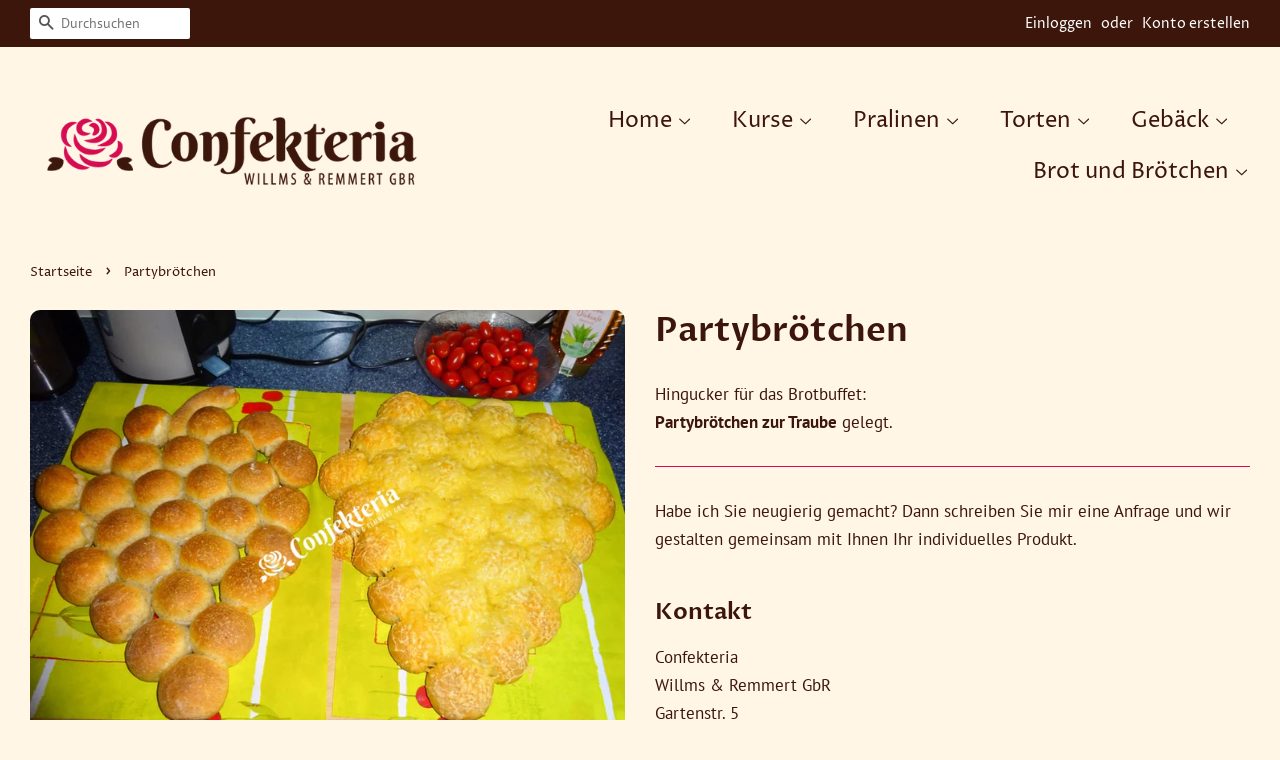

--- FILE ---
content_type: text/html; charset=utf-8
request_url: https://confekteria.de/products/partybrotchen
body_size: 14903
content:
<!doctype html>
<html class="no-js">
<head>

  <!-- Basic page needs ================================================== -->
  <meta charset="utf-8">
  <meta http-equiv="X-UA-Compatible" content="IE=edge,chrome=1">

  
  <link rel="shortcut icon" href="//confekteria.de/cdn/shop/files/rose_einzelnd_32x32.png?v=1613618000" type="image/png" />
  

  <!-- Title and description ================================================== -->
  <title>
  Partybrötchen &ndash; Confekteria
  </title>

  
  <meta name="description" content="Hingucker für das Brotbuffet:Partybrötchen zur Traube gelegt.">
  

  <!-- Social meta ================================================== -->
  <!-- /snippets/social-meta-tags.liquid -->




<meta property="og:site_name" content="Confekteria">
<meta property="og:url" content="https://confekteria.de/products/partybrotchen">
<meta property="og:title" content="Partybrötchen">
<meta property="og:type" content="product">
<meta property="og:description" content="Hingucker für das Brotbuffet:Partybrötchen zur Traube gelegt.">

  <meta property="og:price:amount" content="0,00">
  <meta property="og:price:currency" content="EUR">

<meta property="og:image" content="http://confekteria.de/cdn/shop/products/partybroetchen-brotaehnliches-703_1200x1200.jpg?v=1634749057">
<meta property="og:image:secure_url" content="https://confekteria.de/cdn/shop/products/partybroetchen-brotaehnliches-703_1200x1200.jpg?v=1634749057">


<meta name="twitter:card" content="summary_large_image">
<meta name="twitter:title" content="Partybrötchen">
<meta name="twitter:description" content="Hingucker für das Brotbuffet:Partybrötchen zur Traube gelegt.">


  <!-- Helpers ================================================== -->
  <link rel="canonical" href="https://confekteria.de/products/partybrotchen">
  <meta name="viewport" content="width=device-width,initial-scale=1">
  <meta name="theme-color" content="#d60b52">

  <!-- CSS ================================================== -->
  <link href="//confekteria.de/cdn/shop/t/5/assets/timber.scss.css?v=11137284616356299871759347225" rel="stylesheet" type="text/css" media="all" />
  <link href="//confekteria.de/cdn/shop/t/5/assets/theme.scss.css?v=143745877037302370591759347224" rel="stylesheet" type="text/css" media="all" />

  <script>
    window.theme = window.theme || {};

    var theme = {
      strings: {
        addToCart: "In den Einkaufswagen legen",
        soldOut: "Ausverkauft",
        unavailable: "Nicht verfügbar",
        zoomClose: "Schließen (Esc)",
        zoomPrev: "Vorige (Linke Pfeiltaste)",
        zoomNext: "Nächste (Rechte Pfeiltaste)",
        addressError: "Kann die Adresse nicht finden",
        addressNoResults: "Keine Ergebnisse für diese Adresse",
        addressQueryLimit: "Sie haben die Google- API-Nutzungsgrenze überschritten. Betrachten wir zu einem \u003ca href=\"https:\/\/developers.google.com\/maps\/premium\/usage-limits\"\u003ePremium-Paket\u003c\/a\u003e zu aktualisieren.",
        authError: "Es gab ein Problem bei Google Maps API Konto zu authentifizieren."
      },
      settings: {
        // Adding some settings to allow the editor to update correctly when they are changed
        enableWideLayout: true,
        typeAccentTransform: false,
        typeAccentSpacing: false,
        baseFontSize: '17px',
        headerBaseFontSize: '34px',
        accentFontSize: '22px'
      },
      variables: {
        mediaQueryMedium: 'screen and (max-width: 768px)',
        bpSmall: false
      },
      moneyFormat: "€{{amount_with_comma_separator}}"
    }

    document.documentElement.className = document.documentElement.className.replace('no-js', 'supports-js');
  </script>

  <!-- Header hook for plugins ================================================== -->
  <script>window.performance && window.performance.mark && window.performance.mark('shopify.content_for_header.start');</script><meta id="shopify-digital-wallet" name="shopify-digital-wallet" content="/7899971674/digital_wallets/dialog">
<link rel="alternate" type="application/json+oembed" href="https://confekteria.de/products/partybrotchen.oembed">
<script async="async" src="/checkouts/internal/preloads.js?locale=de-DE"></script>
<script id="shopify-features" type="application/json">{"accessToken":"9d7c4ae5f3c96ff46a19090f9dcc2b00","betas":["rich-media-storefront-analytics"],"domain":"confekteria.de","predictiveSearch":true,"shopId":7899971674,"locale":"de"}</script>
<script>var Shopify = Shopify || {};
Shopify.shop = "confecteria.myshopify.com";
Shopify.locale = "de";
Shopify.currency = {"active":"EUR","rate":"1.0"};
Shopify.country = "DE";
Shopify.theme = {"name":"Kopie von Minimal","id":185469436168,"schema_name":"Minimal","schema_version":"11.1.0","theme_store_id":380,"role":"main"};
Shopify.theme.handle = "null";
Shopify.theme.style = {"id":null,"handle":null};
Shopify.cdnHost = "confekteria.de/cdn";
Shopify.routes = Shopify.routes || {};
Shopify.routes.root = "/";</script>
<script type="module">!function(o){(o.Shopify=o.Shopify||{}).modules=!0}(window);</script>
<script>!function(o){function n(){var o=[];function n(){o.push(Array.prototype.slice.apply(arguments))}return n.q=o,n}var t=o.Shopify=o.Shopify||{};t.loadFeatures=n(),t.autoloadFeatures=n()}(window);</script>
<script id="shop-js-analytics" type="application/json">{"pageType":"product"}</script>
<script defer="defer" async type="module" src="//confekteria.de/cdn/shopifycloud/shop-js/modules/v2/client.init-shop-cart-sync_e98Ab_XN.de.esm.js"></script>
<script defer="defer" async type="module" src="//confekteria.de/cdn/shopifycloud/shop-js/modules/v2/chunk.common_Pcw9EP95.esm.js"></script>
<script defer="defer" async type="module" src="//confekteria.de/cdn/shopifycloud/shop-js/modules/v2/chunk.modal_CzmY4ZhL.esm.js"></script>
<script type="module">
  await import("//confekteria.de/cdn/shopifycloud/shop-js/modules/v2/client.init-shop-cart-sync_e98Ab_XN.de.esm.js");
await import("//confekteria.de/cdn/shopifycloud/shop-js/modules/v2/chunk.common_Pcw9EP95.esm.js");
await import("//confekteria.de/cdn/shopifycloud/shop-js/modules/v2/chunk.modal_CzmY4ZhL.esm.js");

  window.Shopify.SignInWithShop?.initShopCartSync?.({"fedCMEnabled":true,"windoidEnabled":true});

</script>
<script id="__st">var __st={"a":7899971674,"offset":3600,"reqid":"25099bc8-d5f3-4bb3-a839-34ff34402d4e-1769094020","pageurl":"confekteria.de\/products\/partybrotchen","u":"e023d82a1304","p":"product","rtyp":"product","rid":1970657493082};</script>
<script>window.ShopifyPaypalV4VisibilityTracking = true;</script>
<script id="captcha-bootstrap">!function(){'use strict';const t='contact',e='account',n='new_comment',o=[[t,t],['blogs',n],['comments',n],[t,'customer']],c=[[e,'customer_login'],[e,'guest_login'],[e,'recover_customer_password'],[e,'create_customer']],r=t=>t.map((([t,e])=>`form[action*='/${t}']:not([data-nocaptcha='true']) input[name='form_type'][value='${e}']`)).join(','),a=t=>()=>t?[...document.querySelectorAll(t)].map((t=>t.form)):[];function s(){const t=[...o],e=r(t);return a(e)}const i='password',u='form_key',d=['recaptcha-v3-token','g-recaptcha-response','h-captcha-response',i],f=()=>{try{return window.sessionStorage}catch{return}},m='__shopify_v',_=t=>t.elements[u];function p(t,e,n=!1){try{const o=window.sessionStorage,c=JSON.parse(o.getItem(e)),{data:r}=function(t){const{data:e,action:n}=t;return t[m]||n?{data:e,action:n}:{data:t,action:n}}(c);for(const[e,n]of Object.entries(r))t.elements[e]&&(t.elements[e].value=n);n&&o.removeItem(e)}catch(o){console.error('form repopulation failed',{error:o})}}const l='form_type',E='cptcha';function T(t){t.dataset[E]=!0}const w=window,h=w.document,L='Shopify',v='ce_forms',y='captcha';let A=!1;((t,e)=>{const n=(g='f06e6c50-85a8-45c8-87d0-21a2b65856fe',I='https://cdn.shopify.com/shopifycloud/storefront-forms-hcaptcha/ce_storefront_forms_captcha_hcaptcha.v1.5.2.iife.js',D={infoText:'Durch hCaptcha geschützt',privacyText:'Datenschutz',termsText:'Allgemeine Geschäftsbedingungen'},(t,e,n)=>{const o=w[L][v],c=o.bindForm;if(c)return c(t,g,e,D).then(n);var r;o.q.push([[t,g,e,D],n]),r=I,A||(h.body.append(Object.assign(h.createElement('script'),{id:'captcha-provider',async:!0,src:r})),A=!0)});var g,I,D;w[L]=w[L]||{},w[L][v]=w[L][v]||{},w[L][v].q=[],w[L][y]=w[L][y]||{},w[L][y].protect=function(t,e){n(t,void 0,e),T(t)},Object.freeze(w[L][y]),function(t,e,n,w,h,L){const[v,y,A,g]=function(t,e,n){const i=e?o:[],u=t?c:[],d=[...i,...u],f=r(d),m=r(i),_=r(d.filter((([t,e])=>n.includes(e))));return[a(f),a(m),a(_),s()]}(w,h,L),I=t=>{const e=t.target;return e instanceof HTMLFormElement?e:e&&e.form},D=t=>v().includes(t);t.addEventListener('submit',(t=>{const e=I(t);if(!e)return;const n=D(e)&&!e.dataset.hcaptchaBound&&!e.dataset.recaptchaBound,o=_(e),c=g().includes(e)&&(!o||!o.value);(n||c)&&t.preventDefault(),c&&!n&&(function(t){try{if(!f())return;!function(t){const e=f();if(!e)return;const n=_(t);if(!n)return;const o=n.value;o&&e.removeItem(o)}(t);const e=Array.from(Array(32),(()=>Math.random().toString(36)[2])).join('');!function(t,e){_(t)||t.append(Object.assign(document.createElement('input'),{type:'hidden',name:u})),t.elements[u].value=e}(t,e),function(t,e){const n=f();if(!n)return;const o=[...t.querySelectorAll(`input[type='${i}']`)].map((({name:t})=>t)),c=[...d,...o],r={};for(const[a,s]of new FormData(t).entries())c.includes(a)||(r[a]=s);n.setItem(e,JSON.stringify({[m]:1,action:t.action,data:r}))}(t,e)}catch(e){console.error('failed to persist form',e)}}(e),e.submit())}));const S=(t,e)=>{t&&!t.dataset[E]&&(n(t,e.some((e=>e===t))),T(t))};for(const o of['focusin','change'])t.addEventListener(o,(t=>{const e=I(t);D(e)&&S(e,y())}));const B=e.get('form_key'),M=e.get(l),P=B&&M;t.addEventListener('DOMContentLoaded',(()=>{const t=y();if(P)for(const e of t)e.elements[l].value===M&&p(e,B);[...new Set([...A(),...v().filter((t=>'true'===t.dataset.shopifyCaptcha))])].forEach((e=>S(e,t)))}))}(h,new URLSearchParams(w.location.search),n,t,e,['guest_login'])})(!0,!0)}();</script>
<script integrity="sha256-4kQ18oKyAcykRKYeNunJcIwy7WH5gtpwJnB7kiuLZ1E=" data-source-attribution="shopify.loadfeatures" defer="defer" src="//confekteria.de/cdn/shopifycloud/storefront/assets/storefront/load_feature-a0a9edcb.js" crossorigin="anonymous"></script>
<script data-source-attribution="shopify.dynamic_checkout.dynamic.init">var Shopify=Shopify||{};Shopify.PaymentButton=Shopify.PaymentButton||{isStorefrontPortableWallets:!0,init:function(){window.Shopify.PaymentButton.init=function(){};var t=document.createElement("script");t.src="https://confekteria.de/cdn/shopifycloud/portable-wallets/latest/portable-wallets.de.js",t.type="module",document.head.appendChild(t)}};
</script>
<script data-source-attribution="shopify.dynamic_checkout.buyer_consent">
  function portableWalletsHideBuyerConsent(e){var t=document.getElementById("shopify-buyer-consent"),n=document.getElementById("shopify-subscription-policy-button");t&&n&&(t.classList.add("hidden"),t.setAttribute("aria-hidden","true"),n.removeEventListener("click",e))}function portableWalletsShowBuyerConsent(e){var t=document.getElementById("shopify-buyer-consent"),n=document.getElementById("shopify-subscription-policy-button");t&&n&&(t.classList.remove("hidden"),t.removeAttribute("aria-hidden"),n.addEventListener("click",e))}window.Shopify?.PaymentButton&&(window.Shopify.PaymentButton.hideBuyerConsent=portableWalletsHideBuyerConsent,window.Shopify.PaymentButton.showBuyerConsent=portableWalletsShowBuyerConsent);
</script>
<script data-source-attribution="shopify.dynamic_checkout.cart.bootstrap">document.addEventListener("DOMContentLoaded",(function(){function t(){return document.querySelector("shopify-accelerated-checkout-cart, shopify-accelerated-checkout")}if(t())Shopify.PaymentButton.init();else{new MutationObserver((function(e,n){t()&&(Shopify.PaymentButton.init(),n.disconnect())})).observe(document.body,{childList:!0,subtree:!0})}}));
</script>

<script>window.performance && window.performance.mark && window.performance.mark('shopify.content_for_header.end');</script>

  <script src="//confekteria.de/cdn/shop/t/5/assets/jquery-2.2.3.min.js?v=58211863146907186831753286277" type="text/javascript"></script>

  <script src="//confekteria.de/cdn/shop/t/5/assets/lazysizes.min.js?v=155223123402716617051753286277" async="async"></script>

  
  

<link href="https://monorail-edge.shopifysvc.com" rel="dns-prefetch">
<script>(function(){if ("sendBeacon" in navigator && "performance" in window) {try {var session_token_from_headers = performance.getEntriesByType('navigation')[0].serverTiming.find(x => x.name == '_s').description;} catch {var session_token_from_headers = undefined;}var session_cookie_matches = document.cookie.match(/_shopify_s=([^;]*)/);var session_token_from_cookie = session_cookie_matches && session_cookie_matches.length === 2 ? session_cookie_matches[1] : "";var session_token = session_token_from_headers || session_token_from_cookie || "";function handle_abandonment_event(e) {var entries = performance.getEntries().filter(function(entry) {return /monorail-edge.shopifysvc.com/.test(entry.name);});if (!window.abandonment_tracked && entries.length === 0) {window.abandonment_tracked = true;var currentMs = Date.now();var navigation_start = performance.timing.navigationStart;var payload = {shop_id: 7899971674,url: window.location.href,navigation_start,duration: currentMs - navigation_start,session_token,page_type: "product"};window.navigator.sendBeacon("https://monorail-edge.shopifysvc.com/v1/produce", JSON.stringify({schema_id: "online_store_buyer_site_abandonment/1.1",payload: payload,metadata: {event_created_at_ms: currentMs,event_sent_at_ms: currentMs}}));}}window.addEventListener('pagehide', handle_abandonment_event);}}());</script>
<script id="web-pixels-manager-setup">(function e(e,d,r,n,o){if(void 0===o&&(o={}),!Boolean(null===(a=null===(i=window.Shopify)||void 0===i?void 0:i.analytics)||void 0===a?void 0:a.replayQueue)){var i,a;window.Shopify=window.Shopify||{};var t=window.Shopify;t.analytics=t.analytics||{};var s=t.analytics;s.replayQueue=[],s.publish=function(e,d,r){return s.replayQueue.push([e,d,r]),!0};try{self.performance.mark("wpm:start")}catch(e){}var l=function(){var e={modern:/Edge?\/(1{2}[4-9]|1[2-9]\d|[2-9]\d{2}|\d{4,})\.\d+(\.\d+|)|Firefox\/(1{2}[4-9]|1[2-9]\d|[2-9]\d{2}|\d{4,})\.\d+(\.\d+|)|Chrom(ium|e)\/(9{2}|\d{3,})\.\d+(\.\d+|)|(Maci|X1{2}).+ Version\/(15\.\d+|(1[6-9]|[2-9]\d|\d{3,})\.\d+)([,.]\d+|)( \(\w+\)|)( Mobile\/\w+|) Safari\/|Chrome.+OPR\/(9{2}|\d{3,})\.\d+\.\d+|(CPU[ +]OS|iPhone[ +]OS|CPU[ +]iPhone|CPU IPhone OS|CPU iPad OS)[ +]+(15[._]\d+|(1[6-9]|[2-9]\d|\d{3,})[._]\d+)([._]\d+|)|Android:?[ /-](13[3-9]|1[4-9]\d|[2-9]\d{2}|\d{4,})(\.\d+|)(\.\d+|)|Android.+Firefox\/(13[5-9]|1[4-9]\d|[2-9]\d{2}|\d{4,})\.\d+(\.\d+|)|Android.+Chrom(ium|e)\/(13[3-9]|1[4-9]\d|[2-9]\d{2}|\d{4,})\.\d+(\.\d+|)|SamsungBrowser\/([2-9]\d|\d{3,})\.\d+/,legacy:/Edge?\/(1[6-9]|[2-9]\d|\d{3,})\.\d+(\.\d+|)|Firefox\/(5[4-9]|[6-9]\d|\d{3,})\.\d+(\.\d+|)|Chrom(ium|e)\/(5[1-9]|[6-9]\d|\d{3,})\.\d+(\.\d+|)([\d.]+$|.*Safari\/(?![\d.]+ Edge\/[\d.]+$))|(Maci|X1{2}).+ Version\/(10\.\d+|(1[1-9]|[2-9]\d|\d{3,})\.\d+)([,.]\d+|)( \(\w+\)|)( Mobile\/\w+|) Safari\/|Chrome.+OPR\/(3[89]|[4-9]\d|\d{3,})\.\d+\.\d+|(CPU[ +]OS|iPhone[ +]OS|CPU[ +]iPhone|CPU IPhone OS|CPU iPad OS)[ +]+(10[._]\d+|(1[1-9]|[2-9]\d|\d{3,})[._]\d+)([._]\d+|)|Android:?[ /-](13[3-9]|1[4-9]\d|[2-9]\d{2}|\d{4,})(\.\d+|)(\.\d+|)|Mobile Safari.+OPR\/([89]\d|\d{3,})\.\d+\.\d+|Android.+Firefox\/(13[5-9]|1[4-9]\d|[2-9]\d{2}|\d{4,})\.\d+(\.\d+|)|Android.+Chrom(ium|e)\/(13[3-9]|1[4-9]\d|[2-9]\d{2}|\d{4,})\.\d+(\.\d+|)|Android.+(UC? ?Browser|UCWEB|U3)[ /]?(15\.([5-9]|\d{2,})|(1[6-9]|[2-9]\d|\d{3,})\.\d+)\.\d+|SamsungBrowser\/(5\.\d+|([6-9]|\d{2,})\.\d+)|Android.+MQ{2}Browser\/(14(\.(9|\d{2,})|)|(1[5-9]|[2-9]\d|\d{3,})(\.\d+|))(\.\d+|)|K[Aa][Ii]OS\/(3\.\d+|([4-9]|\d{2,})\.\d+)(\.\d+|)/},d=e.modern,r=e.legacy,n=navigator.userAgent;return n.match(d)?"modern":n.match(r)?"legacy":"unknown"}(),u="modern"===l?"modern":"legacy",c=(null!=n?n:{modern:"",legacy:""})[u],f=function(e){return[e.baseUrl,"/wpm","/b",e.hashVersion,"modern"===e.buildTarget?"m":"l",".js"].join("")}({baseUrl:d,hashVersion:r,buildTarget:u}),m=function(e){var d=e.version,r=e.bundleTarget,n=e.surface,o=e.pageUrl,i=e.monorailEndpoint;return{emit:function(e){var a=e.status,t=e.errorMsg,s=(new Date).getTime(),l=JSON.stringify({metadata:{event_sent_at_ms:s},events:[{schema_id:"web_pixels_manager_load/3.1",payload:{version:d,bundle_target:r,page_url:o,status:a,surface:n,error_msg:t},metadata:{event_created_at_ms:s}}]});if(!i)return console&&console.warn&&console.warn("[Web Pixels Manager] No Monorail endpoint provided, skipping logging."),!1;try{return self.navigator.sendBeacon.bind(self.navigator)(i,l)}catch(e){}var u=new XMLHttpRequest;try{return u.open("POST",i,!0),u.setRequestHeader("Content-Type","text/plain"),u.send(l),!0}catch(e){return console&&console.warn&&console.warn("[Web Pixels Manager] Got an unhandled error while logging to Monorail."),!1}}}}({version:r,bundleTarget:l,surface:e.surface,pageUrl:self.location.href,monorailEndpoint:e.monorailEndpoint});try{o.browserTarget=l,function(e){var d=e.src,r=e.async,n=void 0===r||r,o=e.onload,i=e.onerror,a=e.sri,t=e.scriptDataAttributes,s=void 0===t?{}:t,l=document.createElement("script"),u=document.querySelector("head"),c=document.querySelector("body");if(l.async=n,l.src=d,a&&(l.integrity=a,l.crossOrigin="anonymous"),s)for(var f in s)if(Object.prototype.hasOwnProperty.call(s,f))try{l.dataset[f]=s[f]}catch(e){}if(o&&l.addEventListener("load",o),i&&l.addEventListener("error",i),u)u.appendChild(l);else{if(!c)throw new Error("Did not find a head or body element to append the script");c.appendChild(l)}}({src:f,async:!0,onload:function(){if(!function(){var e,d;return Boolean(null===(d=null===(e=window.Shopify)||void 0===e?void 0:e.analytics)||void 0===d?void 0:d.initialized)}()){var d=window.webPixelsManager.init(e)||void 0;if(d){var r=window.Shopify.analytics;r.replayQueue.forEach((function(e){var r=e[0],n=e[1],o=e[2];d.publishCustomEvent(r,n,o)})),r.replayQueue=[],r.publish=d.publishCustomEvent,r.visitor=d.visitor,r.initialized=!0}}},onerror:function(){return m.emit({status:"failed",errorMsg:"".concat(f," has failed to load")})},sri:function(e){var d=/^sha384-[A-Za-z0-9+/=]+$/;return"string"==typeof e&&d.test(e)}(c)?c:"",scriptDataAttributes:o}),m.emit({status:"loading"})}catch(e){m.emit({status:"failed",errorMsg:(null==e?void 0:e.message)||"Unknown error"})}}})({shopId: 7899971674,storefrontBaseUrl: "https://confekteria.de",extensionsBaseUrl: "https://extensions.shopifycdn.com/cdn/shopifycloud/web-pixels-manager",monorailEndpoint: "https://monorail-edge.shopifysvc.com/unstable/produce_batch",surface: "storefront-renderer",enabledBetaFlags: ["2dca8a86"],webPixelsConfigList: [{"id":"shopify-app-pixel","configuration":"{}","eventPayloadVersion":"v1","runtimeContext":"STRICT","scriptVersion":"0450","apiClientId":"shopify-pixel","type":"APP","privacyPurposes":["ANALYTICS","MARKETING"]},{"id":"shopify-custom-pixel","eventPayloadVersion":"v1","runtimeContext":"LAX","scriptVersion":"0450","apiClientId":"shopify-pixel","type":"CUSTOM","privacyPurposes":["ANALYTICS","MARKETING"]}],isMerchantRequest: false,initData: {"shop":{"name":"Confekteria","paymentSettings":{"currencyCode":"EUR"},"myshopifyDomain":"confecteria.myshopify.com","countryCode":"DE","storefrontUrl":"https:\/\/confekteria.de"},"customer":null,"cart":null,"checkout":null,"productVariants":[{"price":{"amount":0.0,"currencyCode":"EUR"},"product":{"title":"Partybrötchen","vendor":"Confekteria","id":"1970657493082","untranslatedTitle":"Partybrötchen","url":"\/products\/partybrotchen","type":"Brotähnliches"},"id":"17918958895194","image":{"src":"\/\/confekteria.de\/cdn\/shop\/products\/partybroetchen-brotaehnliches-703.jpg?v=1634749057"},"sku":"","title":"Default Title","untranslatedTitle":"Default Title"}],"purchasingCompany":null},},"https://confekteria.de/cdn","fcfee988w5aeb613cpc8e4bc33m6693e112",{"modern":"","legacy":""},{"shopId":"7899971674","storefrontBaseUrl":"https:\/\/confekteria.de","extensionBaseUrl":"https:\/\/extensions.shopifycdn.com\/cdn\/shopifycloud\/web-pixels-manager","surface":"storefront-renderer","enabledBetaFlags":"[\"2dca8a86\"]","isMerchantRequest":"false","hashVersion":"fcfee988w5aeb613cpc8e4bc33m6693e112","publish":"custom","events":"[[\"page_viewed\",{}],[\"product_viewed\",{\"productVariant\":{\"price\":{\"amount\":0.0,\"currencyCode\":\"EUR\"},\"product\":{\"title\":\"Partybrötchen\",\"vendor\":\"Confekteria\",\"id\":\"1970657493082\",\"untranslatedTitle\":\"Partybrötchen\",\"url\":\"\/products\/partybrotchen\",\"type\":\"Brotähnliches\"},\"id\":\"17918958895194\",\"image\":{\"src\":\"\/\/confekteria.de\/cdn\/shop\/products\/partybroetchen-brotaehnliches-703.jpg?v=1634749057\"},\"sku\":\"\",\"title\":\"Default Title\",\"untranslatedTitle\":\"Default Title\"}}]]"});</script><script>
  window.ShopifyAnalytics = window.ShopifyAnalytics || {};
  window.ShopifyAnalytics.meta = window.ShopifyAnalytics.meta || {};
  window.ShopifyAnalytics.meta.currency = 'EUR';
  var meta = {"product":{"id":1970657493082,"gid":"gid:\/\/shopify\/Product\/1970657493082","vendor":"Confekteria","type":"Brotähnliches","handle":"partybrotchen","variants":[{"id":17918958895194,"price":0,"name":"Partybrötchen","public_title":null,"sku":""}],"remote":false},"page":{"pageType":"product","resourceType":"product","resourceId":1970657493082,"requestId":"25099bc8-d5f3-4bb3-a839-34ff34402d4e-1769094020"}};
  for (var attr in meta) {
    window.ShopifyAnalytics.meta[attr] = meta[attr];
  }
</script>
<script class="analytics">
  (function () {
    var customDocumentWrite = function(content) {
      var jquery = null;

      if (window.jQuery) {
        jquery = window.jQuery;
      } else if (window.Checkout && window.Checkout.$) {
        jquery = window.Checkout.$;
      }

      if (jquery) {
        jquery('body').append(content);
      }
    };

    var hasLoggedConversion = function(token) {
      if (token) {
        return document.cookie.indexOf('loggedConversion=' + token) !== -1;
      }
      return false;
    }

    var setCookieIfConversion = function(token) {
      if (token) {
        var twoMonthsFromNow = new Date(Date.now());
        twoMonthsFromNow.setMonth(twoMonthsFromNow.getMonth() + 2);

        document.cookie = 'loggedConversion=' + token + '; expires=' + twoMonthsFromNow;
      }
    }

    var trekkie = window.ShopifyAnalytics.lib = window.trekkie = window.trekkie || [];
    if (trekkie.integrations) {
      return;
    }
    trekkie.methods = [
      'identify',
      'page',
      'ready',
      'track',
      'trackForm',
      'trackLink'
    ];
    trekkie.factory = function(method) {
      return function() {
        var args = Array.prototype.slice.call(arguments);
        args.unshift(method);
        trekkie.push(args);
        return trekkie;
      };
    };
    for (var i = 0; i < trekkie.methods.length; i++) {
      var key = trekkie.methods[i];
      trekkie[key] = trekkie.factory(key);
    }
    trekkie.load = function(config) {
      trekkie.config = config || {};
      trekkie.config.initialDocumentCookie = document.cookie;
      var first = document.getElementsByTagName('script')[0];
      var script = document.createElement('script');
      script.type = 'text/javascript';
      script.onerror = function(e) {
        var scriptFallback = document.createElement('script');
        scriptFallback.type = 'text/javascript';
        scriptFallback.onerror = function(error) {
                var Monorail = {
      produce: function produce(monorailDomain, schemaId, payload) {
        var currentMs = new Date().getTime();
        var event = {
          schema_id: schemaId,
          payload: payload,
          metadata: {
            event_created_at_ms: currentMs,
            event_sent_at_ms: currentMs
          }
        };
        return Monorail.sendRequest("https://" + monorailDomain + "/v1/produce", JSON.stringify(event));
      },
      sendRequest: function sendRequest(endpointUrl, payload) {
        // Try the sendBeacon API
        if (window && window.navigator && typeof window.navigator.sendBeacon === 'function' && typeof window.Blob === 'function' && !Monorail.isIos12()) {
          var blobData = new window.Blob([payload], {
            type: 'text/plain'
          });

          if (window.navigator.sendBeacon(endpointUrl, blobData)) {
            return true;
          } // sendBeacon was not successful

        } // XHR beacon

        var xhr = new XMLHttpRequest();

        try {
          xhr.open('POST', endpointUrl);
          xhr.setRequestHeader('Content-Type', 'text/plain');
          xhr.send(payload);
        } catch (e) {
          console.log(e);
        }

        return false;
      },
      isIos12: function isIos12() {
        return window.navigator.userAgent.lastIndexOf('iPhone; CPU iPhone OS 12_') !== -1 || window.navigator.userAgent.lastIndexOf('iPad; CPU OS 12_') !== -1;
      }
    };
    Monorail.produce('monorail-edge.shopifysvc.com',
      'trekkie_storefront_load_errors/1.1',
      {shop_id: 7899971674,
      theme_id: 185469436168,
      app_name: "storefront",
      context_url: window.location.href,
      source_url: "//confekteria.de/cdn/s/trekkie.storefront.1bbfab421998800ff09850b62e84b8915387986d.min.js"});

        };
        scriptFallback.async = true;
        scriptFallback.src = '//confekteria.de/cdn/s/trekkie.storefront.1bbfab421998800ff09850b62e84b8915387986d.min.js';
        first.parentNode.insertBefore(scriptFallback, first);
      };
      script.async = true;
      script.src = '//confekteria.de/cdn/s/trekkie.storefront.1bbfab421998800ff09850b62e84b8915387986d.min.js';
      first.parentNode.insertBefore(script, first);
    };
    trekkie.load(
      {"Trekkie":{"appName":"storefront","development":false,"defaultAttributes":{"shopId":7899971674,"isMerchantRequest":null,"themeId":185469436168,"themeCityHash":"15006088202468819157","contentLanguage":"de","currency":"EUR","eventMetadataId":"d9f80139-9917-4af0-bc47-340cd48b2205"},"isServerSideCookieWritingEnabled":true,"monorailRegion":"shop_domain","enabledBetaFlags":["65f19447"]},"Session Attribution":{},"S2S":{"facebookCapiEnabled":false,"source":"trekkie-storefront-renderer","apiClientId":580111}}
    );

    var loaded = false;
    trekkie.ready(function() {
      if (loaded) return;
      loaded = true;

      window.ShopifyAnalytics.lib = window.trekkie;

      var originalDocumentWrite = document.write;
      document.write = customDocumentWrite;
      try { window.ShopifyAnalytics.merchantGoogleAnalytics.call(this); } catch(error) {};
      document.write = originalDocumentWrite;

      window.ShopifyAnalytics.lib.page(null,{"pageType":"product","resourceType":"product","resourceId":1970657493082,"requestId":"25099bc8-d5f3-4bb3-a839-34ff34402d4e-1769094020","shopifyEmitted":true});

      var match = window.location.pathname.match(/checkouts\/(.+)\/(thank_you|post_purchase)/)
      var token = match? match[1]: undefined;
      if (!hasLoggedConversion(token)) {
        setCookieIfConversion(token);
        window.ShopifyAnalytics.lib.track("Viewed Product",{"currency":"EUR","variantId":17918958895194,"productId":1970657493082,"productGid":"gid:\/\/shopify\/Product\/1970657493082","name":"Partybrötchen","price":"0.00","sku":"","brand":"Confekteria","variant":null,"category":"Brotähnliches","nonInteraction":true,"remote":false},undefined,undefined,{"shopifyEmitted":true});
      window.ShopifyAnalytics.lib.track("monorail:\/\/trekkie_storefront_viewed_product\/1.1",{"currency":"EUR","variantId":17918958895194,"productId":1970657493082,"productGid":"gid:\/\/shopify\/Product\/1970657493082","name":"Partybrötchen","price":"0.00","sku":"","brand":"Confekteria","variant":null,"category":"Brotähnliches","nonInteraction":true,"remote":false,"referer":"https:\/\/confekteria.de\/products\/partybrotchen"});
      }
    });


        var eventsListenerScript = document.createElement('script');
        eventsListenerScript.async = true;
        eventsListenerScript.src = "//confekteria.de/cdn/shopifycloud/storefront/assets/shop_events_listener-3da45d37.js";
        document.getElementsByTagName('head')[0].appendChild(eventsListenerScript);

})();</script>
<script
  defer
  src="https://confekteria.de/cdn/shopifycloud/perf-kit/shopify-perf-kit-3.0.4.min.js"
  data-application="storefront-renderer"
  data-shop-id="7899971674"
  data-render-region="gcp-us-east1"
  data-page-type="product"
  data-theme-instance-id="185469436168"
  data-theme-name="Minimal"
  data-theme-version="11.1.0"
  data-monorail-region="shop_domain"
  data-resource-timing-sampling-rate="10"
  data-shs="true"
  data-shs-beacon="true"
  data-shs-export-with-fetch="true"
  data-shs-logs-sample-rate="1"
  data-shs-beacon-endpoint="https://confekteria.de/api/collect"
></script>
</head>

<body id="partybrotchen" class="template-product" >

  <div id="shopify-section-header" class="shopify-section"><!-- danova Assistant - Barrierefreiheitstool -->                            <script src="https://api.danova.de/embed.js" id="da-script_id" da-data_id="6CB2E5B2" defer></script>
<style>
  .logo__image-wrapper {
    max-width: 450px;
  }
  /*================= If logo is above navigation ================== */
  

  /*============ If logo is on the same line as navigation ============ */
  


  
    @media screen and (min-width: 769px) {
      .site-nav {
        text-align: right!important;
      }
    }
  
</style>

<div data-section-id="header" data-section-type="header-section">
  <div class="header-bar">
    <div class="wrapper medium-down--hide">
      <div class="post-large--display-table">

        
          <div class="header-bar__left post-large--display-table-cell">

            

            

            
              <div class="header-bar__module header-bar__search">
                


  <form action="/search" method="get" class="header-bar__search-form clearfix" role="search">
    
    <button type="submit" class="btn btn--search icon-fallback-text header-bar__search-submit">
      <span class="icon icon-search" aria-hidden="true"></span>
      <span class="fallback-text">Suchen</span>
    </button>
    <input type="search" name="q" value="" aria-label="Durchsuchen" class="header-bar__search-input" placeholder="Durchsuchen">
  </form>


              </div>
            

          </div>
        

        <div class="header-bar__right post-large--display-table-cell">

          
            <ul class="header-bar__module header-bar__module--list">
              
                <li>
                  <a href="https://shopify.com/7899971674/account?locale=de&amp;region_country=DE" id="customer_login_link">Einloggen</a>
                </li>
                <li>oder</li>
                <li>
                  <a href="https://shopify.com/7899971674/account?locale=de" id="customer_register_link">Konto erstellen</a>
                </li>
              
            </ul>
          

          <!--<div class="header-bar__module">
            <span class="header-bar__sep" aria-hidden="true"></span>
            <a href="/cart" class="cart-page-link">
              <span class="icon icon-cart header-bar__cart-icon" aria-hidden="true"></span>
            </a>
          </div>

          <div class="header-bar__module">
            <a href="/cart" class="cart-page-link">
              Einkaufswagen
              <span class="cart-count header-bar__cart-count hidden-count">0</span>
            </a>
          </div>-->

          
            
          

        </div>
      </div>
    </div>

    <div class="wrapper post-large--hide announcement-bar--mobile">
      
    </div>

    <div class="wrapper post-large--hide">
      
        <button type="button" class="mobile-nav-trigger" id="MobileNavTrigger" aria-controls="MobileNav" aria-expanded="false">
          <span class="icon icon-hamburger" aria-hidden="true"></span>
          Menü
        </button>
      
      <!--
      <a href="/cart" class="cart-page-link mobile-cart-page-link">
        <span class="icon icon-cart header-bar__cart-icon" aria-hidden="true"></span>
        Einkaufswagen <span class="cart-count hidden-count">0</span>
      </a>
	  -->
    </div>
    <nav role="navigation">
  <ul id="MobileNav" class="mobile-nav post-large--hide">
    
      
        
        <li class="mobile-nav__link" aria-haspopup="true">
          <a
            href="/"
            class="mobile-nav__sublist-trigger"
            aria-controls="MobileNav-Parent-1"
            aria-expanded="false">
            Home
            <span class="icon-fallback-text mobile-nav__sublist-expand" aria-hidden="true">
  <span class="icon icon-plus" aria-hidden="true"></span>
  <span class="fallback-text">+</span>
</span>
<span class="icon-fallback-text mobile-nav__sublist-contract" aria-hidden="true">
  <span class="icon icon-minus" aria-hidden="true"></span>
  <span class="fallback-text">-</span>
</span>

          </a>
          <ul
            id="MobileNav-Parent-1"
            class="mobile-nav__sublist">
            
            
              
                <li class="mobile-nav__sublist-link">
                  <a
                    href="/collections/wissenswertes-1"
                    >
                    Änderungen
                  </a>
                </li>
              
            
              
                <li class="mobile-nav__sublist-link">
                  <a
                    href="/collections/wissenswertes"
                    >
                    Wer, wie, was
                  </a>
                </li>
              
            
              
                <li class="mobile-nav__sublist-link">
                  <a
                    href="/collections/preiswert"
                    >
                    PreisWert
                  </a>
                </li>
              
            
          </ul>
        </li>
      
    
      
        
        <li class="mobile-nav__link" aria-haspopup="true">
          <a
            href="/collections/kurse"
            class="mobile-nav__sublist-trigger"
            aria-controls="MobileNav-Parent-2"
            aria-expanded="false">
            Kurse
            <span class="icon-fallback-text mobile-nav__sublist-expand" aria-hidden="true">
  <span class="icon icon-plus" aria-hidden="true"></span>
  <span class="fallback-text">+</span>
</span>
<span class="icon-fallback-text mobile-nav__sublist-contract" aria-hidden="true">
  <span class="icon icon-minus" aria-hidden="true"></span>
  <span class="fallback-text">-</span>
</span>

          </a>
          <ul
            id="MobileNav-Parent-2"
            class="mobile-nav__sublist">
            
              <li class="mobile-nav__sublist-link ">
                <a href="/collections/kurse" class="site-nav__link">Alle <span class="visually-hidden">Kurse</span></a>
              </li>
            
            
              
                <li class="mobile-nav__sublist-link">
                  <a
                    href="/collections/kurskalender"
                    >
                    Kurskalender
                  </a>
                </li>
              
            
              
                <li class="mobile-nav__sublist-link">
                  <a
                    href="/collections/pralinenkurse-2"
                    >
                    Pralinenkurse
                  </a>
                </li>
              
            
              
                <li class="mobile-nav__sublist-link">
                  <a
                    href="/collections/brotbackkurse"
                    >
                    Brotbackkurse
                  </a>
                </li>
              
            
              
                <li class="mobile-nav__sublist-link">
                  <a
                    href="/collections/tortenkurse/Kurse"
                    >
                    Tortenkurse
                  </a>
                </li>
              
            
              
                <li class="mobile-nav__sublist-link">
                  <a
                    href="/collections/individuelle_kurse"
                    >
                    Individuelle Kursangebote
                  </a>
                </li>
              
            
              
                <li class="mobile-nav__sublist-link">
                  <a
                    href="/collections/fortbildungen"
                    >
                    Fortbildungen
                  </a>
                </li>
              
            
          </ul>
        </li>
      
    
      
        
        <li class="mobile-nav__link" aria-haspopup="true">
          <a
            href="/collections/pralinen"
            class="mobile-nav__sublist-trigger"
            aria-controls="MobileNav-Parent-3"
            aria-expanded="false">
            Pralinen
            <span class="icon-fallback-text mobile-nav__sublist-expand" aria-hidden="true">
  <span class="icon icon-plus" aria-hidden="true"></span>
  <span class="fallback-text">+</span>
</span>
<span class="icon-fallback-text mobile-nav__sublist-contract" aria-hidden="true">
  <span class="icon icon-minus" aria-hidden="true"></span>
  <span class="fallback-text">-</span>
</span>

          </a>
          <ul
            id="MobileNav-Parent-3"
            class="mobile-nav__sublist">
            
              <li class="mobile-nav__sublist-link ">
                <a href="/collections/pralinen" class="site-nav__link">Alle <span class="visually-hidden">Pralinen</span></a>
              </li>
            
            
              
                <li class="mobile-nav__sublist-link">
                  <a
                    href="/products/kaffeepraline"
                    >
                    Kaffeepralinen
                  </a>
                </li>
              
            
              
                <li class="mobile-nav__sublist-link">
                  <a
                    href="/products/teepraline"
                    >
                    Teepralinen
                  </a>
                </li>
              
            
              
                <li class="mobile-nav__sublist-link">
                  <a
                    href="/products/blatterkrokant"
                    >
                    Blätterkrokant
                  </a>
                </li>
              
            
              
                <li class="mobile-nav__sublist-link">
                  <a
                    href="/collections/marzipan-pralinen"
                    >
                    Marzipanpralinen
                  </a>
                </li>
              
            
              
                <li class="mobile-nav__sublist-link">
                  <a
                    href="/collections/kurbiskernnougat"
                    >
                    Nougatpralinen
                  </a>
                </li>
              
            
              
                <li class="mobile-nav__sublist-link">
                  <a
                    href="/collections/karamellpralinen-1"
                    >
                    Karamellpralinen
                  </a>
                </li>
              
            
              
                <li class="mobile-nav__sublist-link">
                  <a
                    href="/collections/fruchtige-pralinen-1"
                    >
                    fruchtige Pralinen
                  </a>
                </li>
              
            
          </ul>
        </li>
      
    
      
        
        <li class="mobile-nav__link" aria-haspopup="true">
          <a
            href="/collections/torten"
            class="mobile-nav__sublist-trigger"
            aria-controls="MobileNav-Parent-4"
            aria-expanded="false">
            Torten
            <span class="icon-fallback-text mobile-nav__sublist-expand" aria-hidden="true">
  <span class="icon icon-plus" aria-hidden="true"></span>
  <span class="fallback-text">+</span>
</span>
<span class="icon-fallback-text mobile-nav__sublist-contract" aria-hidden="true">
  <span class="icon icon-minus" aria-hidden="true"></span>
  <span class="fallback-text">-</span>
</span>

          </a>
          <ul
            id="MobileNav-Parent-4"
            class="mobile-nav__sublist">
            
              <li class="mobile-nav__sublist-link ">
                <a href="/collections/torten" class="site-nav__link">Alle <span class="visually-hidden">Torten</span></a>
              </li>
            
            
              
                <li class="mobile-nav__sublist-link">
                  <a
                    href="/collections/vegane-hochzeitstorte"
                    >
                    Zuckerarm &amp; vegan
                  </a>
                </li>
              
            
              
                <li class="mobile-nav__sublist-link">
                  <a
                    href="/collections/klassiker"
                    >
                    Klassiker
                  </a>
                </li>
              
            
              
                <li class="mobile-nav__sublist-link">
                  <a
                    href="/collections/jubilaen"
                    >
                    Jubiläen
                  </a>
                </li>
              
            
              
                <li class="mobile-nav__sublist-link">
                  <a
                    href="/collections/hochzeitstorten"
                    >
                    Hochzeitstorten
                  </a>
                </li>
              
            
              
                <li class="mobile-nav__sublist-link">
                  <a
                    href="/collections/kirchliche-feste"
                    >
                    Kirchliche Feste
                  </a>
                </li>
              
            
              
                <li class="mobile-nav__sublist-link">
                  <a
                    href="/collections/dekorationen"
                    >
                    Dekorationen
                  </a>
                </li>
              
            
          </ul>
        </li>
      
    
      
        
        <li class="mobile-nav__link" aria-haspopup="true">
          <a
            href="/collections/kleingeback"
            class="mobile-nav__sublist-trigger"
            aria-controls="MobileNav-Parent-5"
            aria-expanded="false">
            Gebäck
            <span class="icon-fallback-text mobile-nav__sublist-expand" aria-hidden="true">
  <span class="icon icon-plus" aria-hidden="true"></span>
  <span class="fallback-text">+</span>
</span>
<span class="icon-fallback-text mobile-nav__sublist-contract" aria-hidden="true">
  <span class="icon icon-minus" aria-hidden="true"></span>
  <span class="fallback-text">-</span>
</span>

          </a>
          <ul
            id="MobileNav-Parent-5"
            class="mobile-nav__sublist">
            
              <li class="mobile-nav__sublist-link ">
                <a href="/collections/kleingeback" class="site-nav__link">Alle <span class="visually-hidden">Gebäck</span></a>
              </li>
            
            
              
                <li class="mobile-nav__sublist-link">
                  <a
                    href="/collections/kleingeback"
                    >
                    Kleingebäck
                  </a>
                </li>
              
            
              
                
                <li class="mobile-nav__sublist-link">
                  <a
                    href="/collections/saisonangebote"
                    class="mobile-nav__sublist-trigger"
                    aria-controls="MobileNav-Child-5-2"
                    aria-expanded="false"
                    >
                    Saisonangebote
                    <span class="icon-fallback-text mobile-nav__sublist-expand" aria-hidden="true">
  <span class="icon icon-plus" aria-hidden="true"></span>
  <span class="fallback-text">+</span>
</span>
<span class="icon-fallback-text mobile-nav__sublist-contract" aria-hidden="true">
  <span class="icon icon-minus" aria-hidden="true"></span>
  <span class="fallback-text">-</span>
</span>

                  </a>
                  <ul
                    id="MobileNav-Child-5-2"
                    class="mobile-nav__sublist mobile-nav__sublist--grandchilds">
                    
                      <li class="mobile-nav__sublist-link">
                        <a
                          href="/collections/ostern/Ostern"
                          >
                          Ostern
                        </a>
                      </li>
                    
                      <li class="mobile-nav__sublist-link">
                        <a
                          href="/collections/muttertag"
                          >
                          Muttertag
                        </a>
                      </li>
                    
                      <li class="mobile-nav__sublist-link">
                        <a
                          href="/collections/weihnachtsgeback"
                          >
                          Weihnachten
                        </a>
                      </li>
                    
                  </ul>
                </li>
              
            
              
                <li class="mobile-nav__sublist-link">
                  <a
                    href="/collections/bildgebacke"
                    >
                    Bildgebäck
                  </a>
                </li>
              
            
          </ul>
        </li>
      
    
      
        
        <li class="mobile-nav__link" aria-haspopup="true">
          <a
            href="/collections/brot-brotchen"
            class="mobile-nav__sublist-trigger"
            aria-controls="MobileNav-Parent-6"
            aria-expanded="false">
            Brot und Brötchen
            <span class="icon-fallback-text mobile-nav__sublist-expand" aria-hidden="true">
  <span class="icon icon-plus" aria-hidden="true"></span>
  <span class="fallback-text">+</span>
</span>
<span class="icon-fallback-text mobile-nav__sublist-contract" aria-hidden="true">
  <span class="icon icon-minus" aria-hidden="true"></span>
  <span class="fallback-text">-</span>
</span>

          </a>
          <ul
            id="MobileNav-Parent-6"
            class="mobile-nav__sublist">
            
              <li class="mobile-nav__sublist-link ">
                <a href="/collections/brot-brotchen" class="site-nav__link">Alle <span class="visually-hidden">Brot und Brötchen</span></a>
              </li>
            
            
              
                <li class="mobile-nav__sublist-link">
                  <a
                    href="/collections/brot"
                    >
                    Brot
                  </a>
                </li>
              
            
              
                <li class="mobile-nav__sublist-link">
                  <a
                    href="/collections/brotchen"
                    >
                    Brötchen
                  </a>
                </li>
              
            
              
                <li class="mobile-nav__sublist-link">
                  <a
                    href="/collections/brotahnliches"
                    >
                    Brotähnliches
                  </a>
                </li>
              
            
          </ul>
        </li>
      
    

    
      
        <li class="mobile-nav__link">
          <a href="https://shopify.com/7899971674/account?locale=de&amp;region_country=DE" id="customer_login_link">Einloggen</a>
        </li>
        <li class="mobile-nav__link">
          <a href="https://shopify.com/7899971674/account?locale=de" id="customer_register_link">Konto erstellen</a>
        </li>
      
    

    <li class="mobile-nav__link">
      
        <div class="header-bar__module header-bar__search">
          


  <form action="/search" method="get" class="header-bar__search-form clearfix" role="search">
    
    <button type="submit" class="btn btn--search icon-fallback-text header-bar__search-submit">
      <span class="icon icon-search" aria-hidden="true"></span>
      <span class="fallback-text">Suchen</span>
    </button>
    <input type="search" name="q" value="" aria-label="Durchsuchen" class="header-bar__search-input" placeholder="Durchsuchen">
  </form>


        </div>
      
    </li>
  </ul>
</nav>

  </div>

  <header class="site-header" role="banner">
    <div class="wrapper">

      
        <div class="grid--full post-large--display-table">
          <div class="grid__item post-large--one-third post-large--display-table-cell">
            
              <div class="h1 site-header__logo" itemscope itemtype="http://schema.org/Organization">
            
              
                <noscript>
                  
                  <div class="logo__image-wrapper">
                    <img src="//confekteria.de/cdn/shop/files/Logo_LA1_Zeichenflache_1_Kopie_2_450x.png?v=1613617864" alt="Confekteria" />
                  </div>
                </noscript>
                <div class="logo__image-wrapper supports-js">
                  <a href="/" itemprop="url" style="padding-top:34.44108761329305%;">
                    
                    <img class="logo__image lazyload"
                         src="//confekteria.de/cdn/shop/files/Logo_LA1_Zeichenflache_1_Kopie_2_300x300.png?v=1613617864"
                         data-src="//confekteria.de/cdn/shop/files/Logo_LA1_Zeichenflache_1_Kopie_2_{width}x.png?v=1613617864"
                         data-widths="[120, 180, 360, 540, 720, 900, 1080, 1296, 1512, 1728, 1944, 2048]"
                         data-aspectratio="2.9035087719298245"
                         data-sizes="auto"
                         alt="Confekteria"
                         itemprop="logo">
                  </a>
                </div>
              
            
              </div>
            
          </div>
          <div class="grid__item post-large--two-thirds post-large--display-table-cell medium-down--hide">
            
<nav>
  <ul class="site-nav" id="AccessibleNav">
    
      
      
        <li 
          class="site-nav--has-dropdown "
          aria-haspopup="true">
          <a
            href="/"
            class="site-nav__link"
            data-meganav-type="parent"
            aria-controls="MenuParent-1"
            aria-expanded="false"
            >
              Home
              <span class="icon icon-arrow-down" aria-hidden="true"></span>
          </a>
          <ul
            id="MenuParent-1"
            class="site-nav__dropdown "
            data-meganav-dropdown>
            
              
                <li>
                  <a
                    href="/collections/wissenswertes-1"
                    class="site-nav__link"
                    data-meganav-type="child"
                    
                    tabindex="-1">
                      Änderungen
                  </a>
                </li>
              
            
              
                <li>
                  <a
                    href="/collections/wissenswertes"
                    class="site-nav__link"
                    data-meganav-type="child"
                    
                    tabindex="-1">
                      Wer, wie, was
                  </a>
                </li>
              
            
              
                <li>
                  <a
                    href="/collections/preiswert"
                    class="site-nav__link"
                    data-meganav-type="child"
                    
                    tabindex="-1">
                      PreisWert
                  </a>
                </li>
              
            
          </ul>
        </li>
      
    
      
      
        <li 
          class="site-nav--has-dropdown "
          aria-haspopup="true">
          <a
            href="/collections/kurse"
            class="site-nav__link"
            data-meganav-type="parent"
            aria-controls="MenuParent-2"
            aria-expanded="false"
            >
              Kurse
              <span class="icon icon-arrow-down" aria-hidden="true"></span>
          </a>
          <ul
            id="MenuParent-2"
            class="site-nav__dropdown "
            data-meganav-dropdown>
            
              
                <li>
                  <a
                    href="/collections/kurskalender"
                    class="site-nav__link"
                    data-meganav-type="child"
                    
                    tabindex="-1">
                      Kurskalender
                  </a>
                </li>
              
            
              
                <li>
                  <a
                    href="/collections/pralinenkurse-2"
                    class="site-nav__link"
                    data-meganav-type="child"
                    
                    tabindex="-1">
                      Pralinenkurse
                  </a>
                </li>
              
            
              
                <li>
                  <a
                    href="/collections/brotbackkurse"
                    class="site-nav__link"
                    data-meganav-type="child"
                    
                    tabindex="-1">
                      Brotbackkurse
                  </a>
                </li>
              
            
              
                <li>
                  <a
                    href="/collections/tortenkurse/Kurse"
                    class="site-nav__link"
                    data-meganav-type="child"
                    
                    tabindex="-1">
                      Tortenkurse
                  </a>
                </li>
              
            
              
                <li>
                  <a
                    href="/collections/individuelle_kurse"
                    class="site-nav__link"
                    data-meganav-type="child"
                    
                    tabindex="-1">
                      Individuelle Kursangebote
                  </a>
                </li>
              
            
              
                <li>
                  <a
                    href="/collections/fortbildungen"
                    class="site-nav__link"
                    data-meganav-type="child"
                    
                    tabindex="-1">
                      Fortbildungen
                  </a>
                </li>
              
            
          </ul>
        </li>
      
    
      
      
        <li 
          class="site-nav--has-dropdown "
          aria-haspopup="true">
          <a
            href="/collections/pralinen"
            class="site-nav__link"
            data-meganav-type="parent"
            aria-controls="MenuParent-3"
            aria-expanded="false"
            >
              Pralinen
              <span class="icon icon-arrow-down" aria-hidden="true"></span>
          </a>
          <ul
            id="MenuParent-3"
            class="site-nav__dropdown "
            data-meganav-dropdown>
            
              
                <li>
                  <a
                    href="/products/kaffeepraline"
                    class="site-nav__link"
                    data-meganav-type="child"
                    
                    tabindex="-1">
                      Kaffeepralinen
                  </a>
                </li>
              
            
              
                <li>
                  <a
                    href="/products/teepraline"
                    class="site-nav__link"
                    data-meganav-type="child"
                    
                    tabindex="-1">
                      Teepralinen
                  </a>
                </li>
              
            
              
                <li>
                  <a
                    href="/products/blatterkrokant"
                    class="site-nav__link"
                    data-meganav-type="child"
                    
                    tabindex="-1">
                      Blätterkrokant
                  </a>
                </li>
              
            
              
                <li>
                  <a
                    href="/collections/marzipan-pralinen"
                    class="site-nav__link"
                    data-meganav-type="child"
                    
                    tabindex="-1">
                      Marzipanpralinen
                  </a>
                </li>
              
            
              
                <li>
                  <a
                    href="/collections/kurbiskernnougat"
                    class="site-nav__link"
                    data-meganav-type="child"
                    
                    tabindex="-1">
                      Nougatpralinen
                  </a>
                </li>
              
            
              
                <li>
                  <a
                    href="/collections/karamellpralinen-1"
                    class="site-nav__link"
                    data-meganav-type="child"
                    
                    tabindex="-1">
                      Karamellpralinen
                  </a>
                </li>
              
            
              
                <li>
                  <a
                    href="/collections/fruchtige-pralinen-1"
                    class="site-nav__link"
                    data-meganav-type="child"
                    
                    tabindex="-1">
                      fruchtige Pralinen
                  </a>
                </li>
              
            
          </ul>
        </li>
      
    
      
      
        <li 
          class="site-nav--has-dropdown "
          aria-haspopup="true">
          <a
            href="/collections/torten"
            class="site-nav__link"
            data-meganav-type="parent"
            aria-controls="MenuParent-4"
            aria-expanded="false"
            >
              Torten
              <span class="icon icon-arrow-down" aria-hidden="true"></span>
          </a>
          <ul
            id="MenuParent-4"
            class="site-nav__dropdown "
            data-meganav-dropdown>
            
              
                <li>
                  <a
                    href="/collections/vegane-hochzeitstorte"
                    class="site-nav__link"
                    data-meganav-type="child"
                    
                    tabindex="-1">
                      Zuckerarm &amp; vegan
                  </a>
                </li>
              
            
              
                <li>
                  <a
                    href="/collections/klassiker"
                    class="site-nav__link"
                    data-meganav-type="child"
                    
                    tabindex="-1">
                      Klassiker
                  </a>
                </li>
              
            
              
                <li>
                  <a
                    href="/collections/jubilaen"
                    class="site-nav__link"
                    data-meganav-type="child"
                    
                    tabindex="-1">
                      Jubiläen
                  </a>
                </li>
              
            
              
                <li>
                  <a
                    href="/collections/hochzeitstorten"
                    class="site-nav__link"
                    data-meganav-type="child"
                    
                    tabindex="-1">
                      Hochzeitstorten
                  </a>
                </li>
              
            
              
                <li>
                  <a
                    href="/collections/kirchliche-feste"
                    class="site-nav__link"
                    data-meganav-type="child"
                    
                    tabindex="-1">
                      Kirchliche Feste
                  </a>
                </li>
              
            
              
                <li>
                  <a
                    href="/collections/dekorationen"
                    class="site-nav__link"
                    data-meganav-type="child"
                    
                    tabindex="-1">
                      Dekorationen
                  </a>
                </li>
              
            
          </ul>
        </li>
      
    
      
      
        <li 
          class="site-nav--has-dropdown "
          aria-haspopup="true">
          <a
            href="/collections/kleingeback"
            class="site-nav__link"
            data-meganav-type="parent"
            aria-controls="MenuParent-5"
            aria-expanded="false"
            >
              Gebäck
              <span class="icon icon-arrow-down" aria-hidden="true"></span>
          </a>
          <ul
            id="MenuParent-5"
            class="site-nav__dropdown site-nav--has-grandchildren"
            data-meganav-dropdown>
            
              
                <li>
                  <a
                    href="/collections/kleingeback"
                    class="site-nav__link"
                    data-meganav-type="child"
                    
                    tabindex="-1">
                      Kleingebäck
                  </a>
                </li>
              
            
              
              
                <li
                  class="site-nav--has-dropdown site-nav--has-dropdown-grandchild "
                  aria-haspopup="true">
                  <a
                    href="/collections/saisonangebote"
                    class="site-nav__link"
                    aria-controls="MenuChildren-5-2"
                    data-meganav-type="parent"
                    
                    tabindex="-1">
                      Saisonangebote
                      <span class="icon icon-arrow-down" aria-hidden="true"></span>
                  </a>
                  <ul
                    id="MenuChildren-5-2"
                    class="site-nav__dropdown-grandchild"
                    data-meganav-dropdown>
                    
                      <li>
                        <a 
                          href="/collections/ostern/Ostern"
                          class="site-nav__link"
                          data-meganav-type="child"
                          
                          tabindex="-1">
                            Ostern
                          </a>
                      </li>
                    
                      <li>
                        <a 
                          href="/collections/muttertag"
                          class="site-nav__link"
                          data-meganav-type="child"
                          
                          tabindex="-1">
                            Muttertag
                          </a>
                      </li>
                    
                      <li>
                        <a 
                          href="/collections/weihnachtsgeback"
                          class="site-nav__link"
                          data-meganav-type="child"
                          
                          tabindex="-1">
                            Weihnachten
                          </a>
                      </li>
                    
                  </ul>
                </li>
              
            
              
                <li>
                  <a
                    href="/collections/bildgebacke"
                    class="site-nav__link"
                    data-meganav-type="child"
                    
                    tabindex="-1">
                      Bildgebäck
                  </a>
                </li>
              
            
          </ul>
        </li>
      
    
      
      
        <li 
          class="site-nav--has-dropdown "
          aria-haspopup="true">
          <a
            href="/collections/brot-brotchen"
            class="site-nav__link"
            data-meganav-type="parent"
            aria-controls="MenuParent-6"
            aria-expanded="false"
            >
              Brot und Brötchen
              <span class="icon icon-arrow-down" aria-hidden="true"></span>
          </a>
          <ul
            id="MenuParent-6"
            class="site-nav__dropdown "
            data-meganav-dropdown>
            
              
                <li>
                  <a
                    href="/collections/brot"
                    class="site-nav__link"
                    data-meganav-type="child"
                    
                    tabindex="-1">
                      Brot
                  </a>
                </li>
              
            
              
                <li>
                  <a
                    href="/collections/brotchen"
                    class="site-nav__link"
                    data-meganav-type="child"
                    
                    tabindex="-1">
                      Brötchen
                  </a>
                </li>
              
            
              
                <li>
                  <a
                    href="/collections/brotahnliches"
                    class="site-nav__link"
                    data-meganav-type="child"
                    
                    tabindex="-1">
                      Brotähnliches
                  </a>
                </li>
              
            
          </ul>
        </li>
      
    
  </ul>
</nav>

          </div>
        </div>
      

    </div>
  </header>
</div>



</div>

  <main class="wrapper main-content" role="main">
    <div class="grid">
        <div class="grid__item">
          

<div id="shopify-section-product-template" class="shopify-section"><div itemscope itemtype="http://schema.org/Product" id="ProductSection" data-section-id="product-template" data-section-type="product-template" data-image-zoom-type="lightbox" data-show-extra-tab="false" data-extra-tab-content="testpage" data-enable-history-state="true">

  

  

  <meta itemprop="url" content="https://confekteria.de/products/partybrotchen">
  <meta itemprop="image" content="//confekteria.de/cdn/shop/products/partybroetchen-brotaehnliches-703_grande.jpg?v=1634749057">

  <div class="section-header section-header--breadcrumb">
    

<nav class="breadcrumb" role="navigation" aria-label="breadcrumbs">
  <a href="/" title="Zurück zur Startseite">Startseite</a>

  

    
    <span aria-hidden="true" class="breadcrumb__sep">&rsaquo;</span>
    <span>Partybrötchen</span>

  
</nav>


  </div>

  <div class="product-single">
    <div class="grid product-single__hero">
      <div class="grid__item post-large--one-half">

        

          <div class="product-single__photos">
            

            
              
              
<style>
  

  #ProductImage-30717611671642 {
    max-width: 700px;
    max-height: 525.68359375px;
  }
  #ProductImageWrapper-30717611671642 {
    max-width: 700px;
  }
</style>


              <div id="ProductImageWrapper-30717611671642" class="product-single__image-wrapper supports-js zoom-lightbox" data-image-id="30717611671642">
                <div style="padding-top:75.09765625%;">
                  <img id="ProductImage-30717611671642"
                       class="product-single__image lazyload"
                       src="//confekteria.de/cdn/shop/products/partybroetchen-brotaehnliches-703_300x300.jpg?v=1634749057"
                       data-src="//confekteria.de/cdn/shop/products/partybroetchen-brotaehnliches-703_{width}x.jpg?v=1634749057"
                       data-widths="[180, 370, 540, 740, 900, 1080, 1296, 1512, 1728, 2048]"
                       data-aspectratio="1.3315994798439532"
                       data-sizes="auto"
                       
                       alt="Partybrötchen Brotähnliches">
                </div>
              </div>
            

            <noscript>
              <img src="//confekteria.de/cdn/shop/products/partybroetchen-brotaehnliches-703_1024x1024@2x.jpg?v=1634749057" alt="Partybrötchen Brotähnliches">
            </noscript>
          </div>

          

        

        
        <ul class="gallery" class="hidden">
          
          <li data-image-id="30717611671642" class="gallery__item" data-mfp-src="//confekteria.de/cdn/shop/products/partybroetchen-brotaehnliches-703_1024x1024@2x.jpg?v=1634749057"></li>
          
        </ul>
        

      </div>
      <div class="grid__item post-large--one-half">
        
        <h1 itemprop="name">Partybrötchen</h1>

        <div itemprop="offers" itemscope itemtype="http://schema.org/Offer">
          

          <meta itemprop="priceCurrency" content="EUR">
          <link itemprop="availability" href="http://schema.org/InStock">

          <!--<div class="product-single__prices product-single__prices--policy-enabled">
            <span id="PriceA11y" class="visually-hidden">Normaler Preis</span>
            <span id="ProductPrice" class="product-single__price" itemprop="price" content="0.0">
              €0,00
            </span>

            
              <span id="ComparePriceA11y" class="visually-hidden" aria-hidden="true">Sonderpreis</span>
              <s id="ComparePrice" class="product-single__sale-price hide">
                €0,00
              </s>
            
          </div><div class="product-single__policies product__policies--no-dropdowns rte">inkl. MwSt.
</div>-->

          <form method="post" action="/cart/add" id="product_form_1970657493082" accept-charset="UTF-8" class="product-form--wide" enctype="multipart/form-data"><input type="hidden" name="form_type" value="product" /><input type="hidden" name="utf8" value="✓" />
            <select name="id" id="ProductSelect-product-template" class="product-single__variants">
              
                

                  <option  selected="selected"  data-sku="" value="17918958895194">Default Title - €0,00 EUR</option>

                
              
            </select>

            <div class="product-single__quantity is-hidden">
              <label for="Quantity">Menge</label>
              <input type="number" id="Quantity" name="quantity" value="1" min="1" class="quantity-selector">
            </div>

            <!--<button type="submit" name="add" id="AddToCart" class="btn btn--wide">
              <span id="AddToCartText">In den Einkaufswagen legen</span>
            </button> -->
          
            
          <input type="hidden" name="product-id" value="1970657493082" /><input type="hidden" name="section-id" value="product-template" /></form>

          
            <div class="product-description rte" itemprop="description">
              Hingucker für das Brotbuffet:<br><strong>Partybrötchen zur Traube</strong> gelegt.
            </div>
          
          <hr>
          <p>Habe ich Sie neugierig gemacht? Dann schreiben Sie mir eine Anfrage und wir gestalten gemeinsam mit Ihnen Ihr individuelles Produkt.</p>
          <br>
          <div>
            <h3>Kontakt</h3>
            <p>
              Confekteria<br>
              Willms & Remmert GbR<br>
              Gartenstr. 5<br>
              52224 Stolberg-Mausbach<br>
            </p>
            <p>Telefon: 02402-72646</p>
            <p>E-Mail: <a href="mailto:uta@confekteria.de">uta@confekteria.de</a></p>
          </div>
          <br>
          
          <!--<div class="link-button">-->
              <!-- www.123formbuilder.com script begins here -->
              <!--<script type="text/javascript" defer src="https://www.123formbuilder.com/embed/5085698.js?type=lightbox" data-role="form" data-default-width="650px" data-embed-type="lightbox-text-link" data-embed-text-link="Anfrage"></script>-->
              <!-- www.123formbuilder.com script ends here -->
            
             <!--</div>-->

          
            <hr class="hr--clear hr--small">
            <h2 class="h4">Diesen Artikel teilen</h2>
            



<div class="social-sharing normal" data-permalink="https://confekteria.de/products/partybrotchen">

  
    <a target="_blank" href="//www.facebook.com/sharer.php?u=https://confekteria.de/products/partybrotchen" class="share-facebook" title="Auf Facebook teilen">
      <span class="icon icon-facebook" aria-hidden="true"></span>
      <span class="share-title" aria-hidden="true">Teilen</span>
      <span class="visually-hidden">Auf Facebook teilen</span>
    </a>
  

  
    <a target="_blank" href="//twitter.com/share?text=Partybr%C3%B6tchen&amp;url=https://confekteria.de/products/partybrotchen" class="share-twitter" title="Auf Twitter twittern">
      <span class="icon icon-twitter" aria-hidden="true"></span>
      <span class="share-title" aria-hidden="true">Twittern</span>
      <span class="visually-hidden">Auf Twitter twittern</span>
    </a>
  

  

    
      <a target="_blank" href="//pinterest.com/pin/create/button/?url=https://confekteria.de/products/partybrotchen&amp;media=http://confekteria.de/cdn/shop/products/partybroetchen-brotaehnliches-703_1024x1024.jpg?v=1634749057&amp;description=Partybr%C3%B6tchen" class="share-pinterest" title="Auf Pinterest pinnen">
        <span class="icon icon-pinterest" aria-hidden="true"></span>
        <span class="share-title" aria-hidden="true">Pinnen</span>
        <span class="visually-hidden">Auf Pinterest pinnen</span>
      </a>
    

  

</div>

          
        </div>

      </div>
    </div>
  </div>
</div>


  <script type="application/json" id="ProductJson-product-template">
    {"id":1970657493082,"title":"Partybrötchen","handle":"partybrotchen","description":"Hingucker für das Brotbuffet:\u003cbr\u003e\u003cstrong\u003ePartybrötchen zur Traube\u003c\/strong\u003e gelegt.","published_at":"2019-08-29T14:49:36+02:00","created_at":"2019-08-29T14:53:51+02:00","vendor":"Confekteria","type":"Brotähnliches","tags":["brotähnliches"],"price":0,"price_min":0,"price_max":0,"available":true,"price_varies":false,"compare_at_price":null,"compare_at_price_min":0,"compare_at_price_max":0,"compare_at_price_varies":false,"variants":[{"id":17918958895194,"title":"Default Title","option1":"Default Title","option2":null,"option3":null,"sku":"","requires_shipping":true,"taxable":true,"featured_image":null,"available":true,"name":"Partybrötchen","public_title":null,"options":["Default Title"],"price":0,"weight":0,"compare_at_price":null,"inventory_management":"shopify","barcode":"","requires_selling_plan":false,"selling_plan_allocations":[]}],"images":["\/\/confekteria.de\/cdn\/shop\/products\/partybroetchen-brotaehnliches-703.jpg?v=1634749057"],"featured_image":"\/\/confekteria.de\/cdn\/shop\/products\/partybroetchen-brotaehnliches-703.jpg?v=1634749057","options":["Title"],"media":[{"alt":"Partybrötchen Brotähnliches","id":22967153393754,"position":1,"preview_image":{"aspect_ratio":1.332,"height":769,"width":1024,"src":"\/\/confekteria.de\/cdn\/shop\/products\/partybroetchen-brotaehnliches-703.jpg?v=1634749057"},"aspect_ratio":1.332,"height":769,"media_type":"image","src":"\/\/confekteria.de\/cdn\/shop\/products\/partybroetchen-brotaehnliches-703.jpg?v=1634749057","width":1024}],"requires_selling_plan":false,"selling_plan_groups":[],"content":"Hingucker für das Brotbuffet:\u003cbr\u003e\u003cstrong\u003ePartybrötchen zur Traube\u003c\/strong\u003e gelegt."}
  </script>





</div>
<div id="shopify-section-product-recommendations" class="shopify-section"><hr class="hr--clear hr--small"><div data-product-id="1970657493082" data-section-id="product-recommendations" data-section-type="product-recommendations"></div>
</div> <div class="powr-form-builder" id="514f8a45_1565346376"></div>
        </div>
    </div>
  </main>

  <div id="shopify-section-footer" class="shopify-section"><footer class="site-footer small--text-center" role="contentinfo">

<div class="wrapper">

  <div class="grid-uniform">

    

    

    
      
          <div class="grid__item post-large--one-third medium--one-third">
            
            <h3 class="h4">Informationen</h3>
            
            <ul class="site-footer__links">
              
                <li><a href="/pages/impressum">Impressum</a></li>
              
                <li><a href="/pages/datenschutz">Datenschutzerklärung</a></li>
              
                <li><a href="/pages/agb">AGB</a></li>
              
            </ul>
          </div>

        
    
      
          <div class="grid__item post-large--one-third medium--one-third">
            <h3 class="h4">Bleiben Sie auf dem Laufenden</h3>
              
              <ul class="inline-list social-icons">
  
  
    <li>
      <a class="icon-fallback-text" href="https://www.facebook.com/Confekteria-110856703610679" title="Confekteria auf Facebook">
        <span class="icon icon-facebook" aria-hidden="true"></span>
        <span class="fallback-text">Facebook</span>
      </a>
    </li>
  
  
  
  
  
  
  
  
  
  
</ul>

          </div>

        
    
      
          <div class="grid__item post-large--one-third medium--one-third">
            <h3 class="h4">Abholung nach Terminabsprache</h3>
            <div class="rte"><p>Habe ich Ihre Neugier auf besondere Gebäcke geweckt? Bitte kontaktieren Sie mich.</p><p>Sie können mir eine E-Mail oder WhatsApp schreiben.</p>
            </div>
            </div>
          </div>

        
    
  </div>

  <hr class="hr--small hr--clear">

  <div class="grid">
    <div class="grid__item text-center">
      <p class="site-footer__links">Copyright &copy; 2026, <a href="/" title="">Confekteria</a>. <!--Powered by Shopify--></p>
    </div>
  </div>

  
</div>

</footer>




</div>

    <script src="//confekteria.de/cdn/shopifycloud/storefront/assets/themes_support/option_selection-b017cd28.js" type="text/javascript"></script>
  

  <ul hidden>
    <li id="a11y-refresh-page-message">Wenn Sie eine Auswahl auswählen, wird eine vollständige Seite aktualisiert</li>
  </ul>

  <script src="//confekteria.de/cdn/shop/t/5/assets/theme.js?v=127871371124447116171753286277" type="text/javascript"></script>

</body>
</html>
